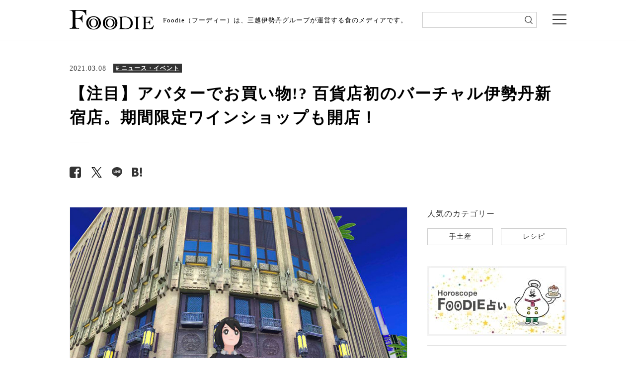

--- FILE ---
content_type: text/html; charset=UTF-8
request_url: https://mi-journey.jp/foodie/67909/
body_size: 70085
content:
<!doctype html>
<html class="no-js" lang="ja">
<head>
<meta charset="utf-8">
<script>
window.dataLayer = window.dataLayer || [];
dataLayer.push({
	"post_id" : 67909,
	"post_date_month" : "2021/03",
	"post_date_day" : "2021/03/08",
	"post_content_category": "news",
	"post_analysis_category" : "howto_column"
});
</script>
<meta http-equiv="x-ua-compatible" content="ie=edge">
<meta name="viewport" content="width=device-width">
<meta name="article-update" content="20210308">
<meta name="article-image" content="https://mi-journey.jp/foodie/wp-content/uploads/2021/02/210334vrwine1.jpg">
<link rel="shortcut icon" href="https://mi-journey.jp/foodie/wp-content/themes/foodie/common/images/favicon.ico">
<link href="//netdna.bootstrapcdn.com/font-awesome/4.6.3/css/font-awesome.css" rel="stylesheet">
<link rel="stylesheet" href="https://mi-journey.jp/foodie/wp-content/themes/foodie/common/css/normalize.css">
<link rel="stylesheet" href="https://mi-journey.jp/foodie/wp-content/themes/foodie/common/css/style.css">
<link rel="stylesheet" href="https://mi-journey.jp/foodie/wp-content/themes/foodie/common/css/swiper.min.css">
<link rel="apple-touch-icon-precomposed" href="https://mi-journey.jp/foodie/wp-content/themes/foodie/common/images/apple-touch-icon.png">
 <!-- GoogleFonts -->
<link href="https://fonts.googleapis.com/css?family=Noto+Sans+JP|Noto+Serif+JP" rel="stylesheet">
<script src="https://mi-journey.jp/foodie/wp-content/themes/foodie/common/js/jquery-3.3.1.min.js"></script>
<script src="https://mi-journey.jp/foodie/wp-content/themes/foodie/common/js/lib.js"></script>
<script src="https://mi-journey.jp/foodie/wp-content/themes/foodie/common/js/script.js"></script>
<script src="https://mi-journey.jp/foodie/wp-content/themes/foodie/common/js/top.js"></script>
<meta name='robots' content='index, follow, max-image-preview:large, max-snippet:-1, max-video-preview:-1' />
	<style>img:is([sizes="auto" i], [sizes^="auto," i]) { contain-intrinsic-size: 3000px 1500px }</style>
	
	<!-- This site is optimized with the Yoast SEO plugin v26.8 - https://yoast.com/product/yoast-seo-wordpress/ -->
	<title>【注目】アバターでお買い物!? 百貨店初のバーチャル伊勢丹新宿店。期間限定ワインショップも開店！ | 三越伊勢丹の食メディア | FOODIE（フーディー）</title>
	<meta name="description" content="百貨店業界初、伊勢丹新宿店のバーチャルショップが2021年3月10日（水）にオープン！ スマートフォンでアバターを操作すれば、仮想空間のなかで自由にショッピングができるようになるんです。期間限定のワインショップも登場。いったいどのような空間なのか、一足先にチェックしました。" />
	<link rel="canonical" href="https://mi-journey.jp/foodie/67909/" />
	<meta property="og:locale" content="ja_JP" />
	<meta property="og:type" content="article" />
	<meta property="og:title" content="【注目】アバターでお買い物!? 百貨店初のバーチャル伊勢丹新宿店。期間限定ワインショップも開店！ | 三越伊勢丹の食メディア | FOODIE（フーディー）" />
	<meta property="og:description" content="百貨店業界初、伊勢丹新宿店のバーチャルショップが2021年3月10日（水）にオープン！ スマートフォンでアバターを操作すれば、仮想空間のなかで自由にショッピングができるようになるんです。期間限定のワインショップも登場。いったいどのような空間なのか、一足先にチェックしました。" />
	<meta property="og:url" content="https://mi-journey.jp/foodie/67909/" />
	<meta property="og:site_name" content="三越伊勢丹の食メディア | FOODIE（フーディー）" />
	<meta property="article:publisher" content="https://www.facebook.com/mi.foodie" />
	<meta property="article:published_time" content="2021-03-08T01:00:31+00:00" />
	<meta property="article:modified_time" content="2023-03-10T08:40:56+00:00" />
	<meta property="og:image" content="https://mi-journey.jp/foodie/wp-content/uploads/2021/02/210334vrwine1.jpg" />
	<meta property="og:image:width" content="750" />
	<meta property="og:image:height" content="564" />
	<meta property="og:image:type" content="image/jpeg" />
	<meta name="twitter:card" content="summary_large_image" />
	<meta name="twitter:creator" content="@mi_foodie" />
	<meta name="twitter:site" content="@mi_foodie" />
	<script type="application/ld+json" class="yoast-schema-graph">{"@context":"https://schema.org","@graph":[{"@type":"WebPage","@id":"https://mi-journey.jp/foodie/67909/","url":"https://mi-journey.jp/foodie/67909/","name":"【注目】アバターでお買い物!? 百貨店初のバーチャル伊勢丹新宿店。期間限定ワインショップも開店！ | 三越伊勢丹の食メディア | FOODIE（フーディー）","isPartOf":{"@id":"https://mi-journey.jp/foodie/#website"},"primaryImageOfPage":{"@id":"https://mi-journey.jp/foodie/67909/#primaryimage"},"image":{"@id":"https://mi-journey.jp/foodie/67909/#primaryimage"},"thumbnailUrl":"https://mi-journey.jp/foodie/wp-content/uploads/2021/02/210334vrwine1.jpg","datePublished":"2021-03-08T01:00:31+00:00","dateModified":"2023-03-10T08:40:56+00:00","description":"百貨店業界初、伊勢丹新宿店のバーチャルショップが2021年3月10日（水）にオープン！ スマートフォンでアバターを操作すれば、仮想空間のなかで自由にショッピングができるようになるんです。期間限定のワインショップも登場。いったいどのような空間なのか、一足先にチェックしました。","breadcrumb":{"@id":"https://mi-journey.jp/foodie/67909/#breadcrumb"},"inLanguage":"ja","potentialAction":[{"@type":"ReadAction","target":["https://mi-journey.jp/foodie/67909/"]}]},{"@type":"ImageObject","inLanguage":"ja","@id":"https://mi-journey.jp/foodie/67909/#primaryimage","url":"https://mi-journey.jp/foodie/wp-content/uploads/2021/02/210334vrwine1.jpg","contentUrl":"https://mi-journey.jp/foodie/wp-content/uploads/2021/02/210334vrwine1.jpg","width":750,"height":564,"caption":"仮想伊勢丹新宿店のイメージ"},{"@type":"BreadcrumbList","@id":"https://mi-journey.jp/foodie/67909/#breadcrumb","itemListElement":[{"@type":"ListItem","position":1,"name":"ホーム","item":"https://mi-journey.jp/foodie/"},{"@type":"ListItem","position":2,"name":"【注目】アバターでお買い物!? 百貨店初のバーチャル伊勢丹新宿店。期間限定ワインショップも開店！"}]},{"@type":"WebSite","@id":"https://mi-journey.jp/foodie/#website","url":"https://mi-journey.jp/foodie/","name":"FOODIE","description":"三越伊勢丹の食メディア","publisher":{"@id":"https://mi-journey.jp/foodie/#organization"},"alternateName":"FOODIE","potentialAction":[{"@type":"SearchAction","target":{"@type":"EntryPoint","urlTemplate":"https://mi-journey.jp/foodie/?s={search_term_string}"},"query-input":{"@type":"PropertyValueSpecification","valueRequired":true,"valueName":"search_term_string"}}],"inLanguage":"ja"},{"@type":"Organization","@id":"https://mi-journey.jp/foodie/#organization","name":"三越伊勢丹","url":"https://mi-journey.jp/foodie/","logo":{"@type":"ImageObject","inLanguage":"ja","@id":"https://mi-journey.jp/foodie/#/schema/logo/image/","url":"https://mi-journey.jp/foodie/wp-content/uploads/2025/06/mitsukoshi_isetan_logo.png","contentUrl":"https://mi-journey.jp/foodie/wp-content/uploads/2025/06/mitsukoshi_isetan_logo.png","width":696,"height":696,"caption":"三越伊勢丹"},"image":{"@id":"https://mi-journey.jp/foodie/#/schema/logo/image/"},"sameAs":["https://www.facebook.com/mi.foodie","https://x.com/mi_foodie","https://www.instagram.com/mi_foodie/"]}]}</script>
	<!-- / Yoast SEO plugin. -->


<script type="text/javascript" id="wpp-js" src="https://mi-journey.jp/foodie/wp-content/plugins/wordpress-popular-posts/assets/js/wpp.min.js?ver=7.3.6" data-sampling="1" data-sampling-rate="100" data-api-url="https://mi-journey.jp/foodie/wp-json/wordpress-popular-posts" data-post-id="67909" data-token="0e51d3fa1c" data-lang="0" data-debug="0"></script>
<link rel='stylesheet' id='wp-block-library-css' href='https://mi-journey.jp/foodie/wp-includes/css/dist/block-library/style.min.css?ver=6.8.3' type='text/css' media='all' />
<style id='classic-theme-styles-inline-css' type='text/css'>
/*! This file is auto-generated */
.wp-block-button__link{color:#fff;background-color:#32373c;border-radius:9999px;box-shadow:none;text-decoration:none;padding:calc(.667em + 2px) calc(1.333em + 2px);font-size:1.125em}.wp-block-file__button{background:#32373c;color:#fff;text-decoration:none}
</style>
<style id='global-styles-inline-css' type='text/css'>
:root{--wp--preset--aspect-ratio--square: 1;--wp--preset--aspect-ratio--4-3: 4/3;--wp--preset--aspect-ratio--3-4: 3/4;--wp--preset--aspect-ratio--3-2: 3/2;--wp--preset--aspect-ratio--2-3: 2/3;--wp--preset--aspect-ratio--16-9: 16/9;--wp--preset--aspect-ratio--9-16: 9/16;--wp--preset--color--black: #000000;--wp--preset--color--cyan-bluish-gray: #abb8c3;--wp--preset--color--white: #ffffff;--wp--preset--color--pale-pink: #f78da7;--wp--preset--color--vivid-red: #cf2e2e;--wp--preset--color--luminous-vivid-orange: #ff6900;--wp--preset--color--luminous-vivid-amber: #fcb900;--wp--preset--color--light-green-cyan: #7bdcb5;--wp--preset--color--vivid-green-cyan: #00d084;--wp--preset--color--pale-cyan-blue: #8ed1fc;--wp--preset--color--vivid-cyan-blue: #0693e3;--wp--preset--color--vivid-purple: #9b51e0;--wp--preset--gradient--vivid-cyan-blue-to-vivid-purple: linear-gradient(135deg,rgba(6,147,227,1) 0%,rgb(155,81,224) 100%);--wp--preset--gradient--light-green-cyan-to-vivid-green-cyan: linear-gradient(135deg,rgb(122,220,180) 0%,rgb(0,208,130) 100%);--wp--preset--gradient--luminous-vivid-amber-to-luminous-vivid-orange: linear-gradient(135deg,rgba(252,185,0,1) 0%,rgba(255,105,0,1) 100%);--wp--preset--gradient--luminous-vivid-orange-to-vivid-red: linear-gradient(135deg,rgba(255,105,0,1) 0%,rgb(207,46,46) 100%);--wp--preset--gradient--very-light-gray-to-cyan-bluish-gray: linear-gradient(135deg,rgb(238,238,238) 0%,rgb(169,184,195) 100%);--wp--preset--gradient--cool-to-warm-spectrum: linear-gradient(135deg,rgb(74,234,220) 0%,rgb(151,120,209) 20%,rgb(207,42,186) 40%,rgb(238,44,130) 60%,rgb(251,105,98) 80%,rgb(254,248,76) 100%);--wp--preset--gradient--blush-light-purple: linear-gradient(135deg,rgb(255,206,236) 0%,rgb(152,150,240) 100%);--wp--preset--gradient--blush-bordeaux: linear-gradient(135deg,rgb(254,205,165) 0%,rgb(254,45,45) 50%,rgb(107,0,62) 100%);--wp--preset--gradient--luminous-dusk: linear-gradient(135deg,rgb(255,203,112) 0%,rgb(199,81,192) 50%,rgb(65,88,208) 100%);--wp--preset--gradient--pale-ocean: linear-gradient(135deg,rgb(255,245,203) 0%,rgb(182,227,212) 50%,rgb(51,167,181) 100%);--wp--preset--gradient--electric-grass: linear-gradient(135deg,rgb(202,248,128) 0%,rgb(113,206,126) 100%);--wp--preset--gradient--midnight: linear-gradient(135deg,rgb(2,3,129) 0%,rgb(40,116,252) 100%);--wp--preset--font-size--small: 13px;--wp--preset--font-size--medium: 20px;--wp--preset--font-size--large: 36px;--wp--preset--font-size--x-large: 42px;--wp--preset--spacing--20: 0.44rem;--wp--preset--spacing--30: 0.67rem;--wp--preset--spacing--40: 1rem;--wp--preset--spacing--50: 1.5rem;--wp--preset--spacing--60: 2.25rem;--wp--preset--spacing--70: 3.38rem;--wp--preset--spacing--80: 5.06rem;--wp--preset--shadow--natural: 6px 6px 9px rgba(0, 0, 0, 0.2);--wp--preset--shadow--deep: 12px 12px 50px rgba(0, 0, 0, 0.4);--wp--preset--shadow--sharp: 6px 6px 0px rgba(0, 0, 0, 0.2);--wp--preset--shadow--outlined: 6px 6px 0px -3px rgba(255, 255, 255, 1), 6px 6px rgba(0, 0, 0, 1);--wp--preset--shadow--crisp: 6px 6px 0px rgba(0, 0, 0, 1);}:where(.is-layout-flex){gap: 0.5em;}:where(.is-layout-grid){gap: 0.5em;}body .is-layout-flex{display: flex;}.is-layout-flex{flex-wrap: wrap;align-items: center;}.is-layout-flex > :is(*, div){margin: 0;}body .is-layout-grid{display: grid;}.is-layout-grid > :is(*, div){margin: 0;}:where(.wp-block-columns.is-layout-flex){gap: 2em;}:where(.wp-block-columns.is-layout-grid){gap: 2em;}:where(.wp-block-post-template.is-layout-flex){gap: 1.25em;}:where(.wp-block-post-template.is-layout-grid){gap: 1.25em;}.has-black-color{color: var(--wp--preset--color--black) !important;}.has-cyan-bluish-gray-color{color: var(--wp--preset--color--cyan-bluish-gray) !important;}.has-white-color{color: var(--wp--preset--color--white) !important;}.has-pale-pink-color{color: var(--wp--preset--color--pale-pink) !important;}.has-vivid-red-color{color: var(--wp--preset--color--vivid-red) !important;}.has-luminous-vivid-orange-color{color: var(--wp--preset--color--luminous-vivid-orange) !important;}.has-luminous-vivid-amber-color{color: var(--wp--preset--color--luminous-vivid-amber) !important;}.has-light-green-cyan-color{color: var(--wp--preset--color--light-green-cyan) !important;}.has-vivid-green-cyan-color{color: var(--wp--preset--color--vivid-green-cyan) !important;}.has-pale-cyan-blue-color{color: var(--wp--preset--color--pale-cyan-blue) !important;}.has-vivid-cyan-blue-color{color: var(--wp--preset--color--vivid-cyan-blue) !important;}.has-vivid-purple-color{color: var(--wp--preset--color--vivid-purple) !important;}.has-black-background-color{background-color: var(--wp--preset--color--black) !important;}.has-cyan-bluish-gray-background-color{background-color: var(--wp--preset--color--cyan-bluish-gray) !important;}.has-white-background-color{background-color: var(--wp--preset--color--white) !important;}.has-pale-pink-background-color{background-color: var(--wp--preset--color--pale-pink) !important;}.has-vivid-red-background-color{background-color: var(--wp--preset--color--vivid-red) !important;}.has-luminous-vivid-orange-background-color{background-color: var(--wp--preset--color--luminous-vivid-orange) !important;}.has-luminous-vivid-amber-background-color{background-color: var(--wp--preset--color--luminous-vivid-amber) !important;}.has-light-green-cyan-background-color{background-color: var(--wp--preset--color--light-green-cyan) !important;}.has-vivid-green-cyan-background-color{background-color: var(--wp--preset--color--vivid-green-cyan) !important;}.has-pale-cyan-blue-background-color{background-color: var(--wp--preset--color--pale-cyan-blue) !important;}.has-vivid-cyan-blue-background-color{background-color: var(--wp--preset--color--vivid-cyan-blue) !important;}.has-vivid-purple-background-color{background-color: var(--wp--preset--color--vivid-purple) !important;}.has-black-border-color{border-color: var(--wp--preset--color--black) !important;}.has-cyan-bluish-gray-border-color{border-color: var(--wp--preset--color--cyan-bluish-gray) !important;}.has-white-border-color{border-color: var(--wp--preset--color--white) !important;}.has-pale-pink-border-color{border-color: var(--wp--preset--color--pale-pink) !important;}.has-vivid-red-border-color{border-color: var(--wp--preset--color--vivid-red) !important;}.has-luminous-vivid-orange-border-color{border-color: var(--wp--preset--color--luminous-vivid-orange) !important;}.has-luminous-vivid-amber-border-color{border-color: var(--wp--preset--color--luminous-vivid-amber) !important;}.has-light-green-cyan-border-color{border-color: var(--wp--preset--color--light-green-cyan) !important;}.has-vivid-green-cyan-border-color{border-color: var(--wp--preset--color--vivid-green-cyan) !important;}.has-pale-cyan-blue-border-color{border-color: var(--wp--preset--color--pale-cyan-blue) !important;}.has-vivid-cyan-blue-border-color{border-color: var(--wp--preset--color--vivid-cyan-blue) !important;}.has-vivid-purple-border-color{border-color: var(--wp--preset--color--vivid-purple) !important;}.has-vivid-cyan-blue-to-vivid-purple-gradient-background{background: var(--wp--preset--gradient--vivid-cyan-blue-to-vivid-purple) !important;}.has-light-green-cyan-to-vivid-green-cyan-gradient-background{background: var(--wp--preset--gradient--light-green-cyan-to-vivid-green-cyan) !important;}.has-luminous-vivid-amber-to-luminous-vivid-orange-gradient-background{background: var(--wp--preset--gradient--luminous-vivid-amber-to-luminous-vivid-orange) !important;}.has-luminous-vivid-orange-to-vivid-red-gradient-background{background: var(--wp--preset--gradient--luminous-vivid-orange-to-vivid-red) !important;}.has-very-light-gray-to-cyan-bluish-gray-gradient-background{background: var(--wp--preset--gradient--very-light-gray-to-cyan-bluish-gray) !important;}.has-cool-to-warm-spectrum-gradient-background{background: var(--wp--preset--gradient--cool-to-warm-spectrum) !important;}.has-blush-light-purple-gradient-background{background: var(--wp--preset--gradient--blush-light-purple) !important;}.has-blush-bordeaux-gradient-background{background: var(--wp--preset--gradient--blush-bordeaux) !important;}.has-luminous-dusk-gradient-background{background: var(--wp--preset--gradient--luminous-dusk) !important;}.has-pale-ocean-gradient-background{background: var(--wp--preset--gradient--pale-ocean) !important;}.has-electric-grass-gradient-background{background: var(--wp--preset--gradient--electric-grass) !important;}.has-midnight-gradient-background{background: var(--wp--preset--gradient--midnight) !important;}.has-small-font-size{font-size: var(--wp--preset--font-size--small) !important;}.has-medium-font-size{font-size: var(--wp--preset--font-size--medium) !important;}.has-large-font-size{font-size: var(--wp--preset--font-size--large) !important;}.has-x-large-font-size{font-size: var(--wp--preset--font-size--x-large) !important;}
:where(.wp-block-post-template.is-layout-flex){gap: 1.25em;}:where(.wp-block-post-template.is-layout-grid){gap: 1.25em;}
:where(.wp-block-columns.is-layout-flex){gap: 2em;}:where(.wp-block-columns.is-layout-grid){gap: 2em;}
:root :where(.wp-block-pullquote){font-size: 1.5em;line-height: 1.6;}
</style>
<link rel='stylesheet' id='wordpress-popular-posts-css-css' href='https://mi-journey.jp/foodie/wp-content/plugins/wordpress-popular-posts/assets/css/wpp.css?ver=7.3.6' type='text/css' media='all' />
<link rel="https://api.w.org/" href="https://mi-journey.jp/foodie/wp-json/" /><link rel="alternate" title="JSON" type="application/json" href="https://mi-journey.jp/foodie/wp-json/wp/v2/posts/67909" /><link rel="EditURI" type="application/rsd+xml" title="RSD" href="https://mi-journey.jp/foodie/xmlrpc.php?rsd" />
<link rel='shortlink' href='https://mi-journey.jp/foodie/?p=67909' />
<link rel="alternate" title="oEmbed (JSON)" type="application/json+oembed" href="https://mi-journey.jp/foodie/wp-json/oembed/1.0/embed?url=https%3A%2F%2Fmi-journey.jp%2Ffoodie%2F67909%2F" />
<link rel="alternate" title="oEmbed (XML)" type="text/xml+oembed" href="https://mi-journey.jp/foodie/wp-json/oembed/1.0/embed?url=https%3A%2F%2Fmi-journey.jp%2Ffoodie%2F67909%2F&#038;format=xml" />
                <script>
                    var ajaxUrl = 'https://mi-journey.jp/foodie/wp-admin/admin-ajax.php';
                </script>
                    <style id="wpp-loading-animation-styles">@-webkit-keyframes bgslide{from{background-position-x:0}to{background-position-x:-200%}}@keyframes bgslide{from{background-position-x:0}to{background-position-x:-200%}}.wpp-widget-block-placeholder,.wpp-shortcode-placeholder{margin:0 auto;width:60px;height:3px;background:#dd3737;background:linear-gradient(90deg,#dd3737 0%,#571313 10%,#dd3737 100%);background-size:200% auto;border-radius:3px;-webkit-animation:bgslide 1s infinite linear;animation:bgslide 1s infinite linear}</style>
            <link rel="alternate"  type="application/rss+xml"  href="https://mi-journey.jp/foodie/feed/" ><!-- レコメンド出力共通用＆追跡タグ挿入始まり -->
<!-- サーバー状況確認共通スクリプト始まり -->
<script type="text/javascript">
if(!window.ExpSc){var ExpSc={f:0,h:"",m:{},c:function(){ExpSc.h=(location.protocol=="https:"?"https:":"http:");var i=document.createElement("img");i.style.display="none";i.onload=function(){ExpSc.f=2;};i.onerror=function(){ExpSc.f=1;};i.src=ExpSc.h+"//foodie.ec-optimizer.com/img/spacer.gif?t="+(new Date-0);document.body.appendChild(i);},r:function(u,i,p){ if(!ExpSc.f){setTimeout(function(){ExpSc.r(u,i,p);},9);}else if(ExpSc.f==2){ if(i){ if(ExpSc.m[i])return;ExpSc.m[i]=1;}var s=document.createElement("script");s.type="text/javascript";s.charset="UTF-8";if(i)s.id=i;for(var k in p)s.setAttribute(k,p[k]);s.src=ExpSc.h+u+"?t="+(new Date/(1<<20)|0);document.body.appendChild(s);}},s:function(){ if(document.readyState.match(/(^u|g$)/)){ if(document.addEventListener){document.addEventListener("DOMContentLoaded",ExpSc.c,!1);}else{setTimeout(ExpSc.s,0);}}else{ExpSc.c();}}};ExpSc.s();}
</script>
<!-- サーバー状況確認共通スクリプト終わり -->
<!-- js呼び出しスクリプト始まり -->
<!--<script type="text/javascript">-->
<!--var expscrec=function(){ if(!window.ExpSc){setTimeout(expscrec,9);}else{ExpSc.r("//foodie.ec-optimizer.com/speights/dynrec2.js","fsrecommend",{});}};expscrec();-->
<!--</script>-->
<!-- js呼び出しスクリプト終わり -->
<!-- レコメンド出力共通用＆追跡タグ挿入終わり -->
<!-- Google Tag Manager -->
<script>(function(w,d,s,l,i){w[l]=w[l]||[];w[l].push({'gtm.start':
new Date().getTime(),event:'gtm.js'});var f=d.getElementsByTagName(s)[0],
j=d.createElement(s),dl=l!='dataLayer'?'&l='+l:'';j.async=true;j.src=
'https://www.googletagmanager.com/gtm.js?id='+i+dl;f.parentNode.insertBefore(j,f);
})(window,document,'script','dataLayer','GTM-W9GH7F');</script>
<!-- End Google Tag Manager -->
</head>

<body class="sub detail">

<!-- Google Tag Manager (noscript) -->
<noscript><iframe src="https://www.googletagmanager.com/ns.html?id=GTM-W9GH7F"
height="0" width="0" style="display:none;visibility:hidden"></iframe></noscript>
<!-- End Google Tag Manager (noscript) -->

<div class="overlay"></div>
<header>
 <div class="header_wrap">
  <div class="header_inner">
    <p class="logo pcOnly" id="sp-main-logo"><a href="/foodie/"><img src="https://mi-journey.jp/foodie/wp-content/themes/foodie/common/images/logo.svg" alt="FOODIE"/></a></p>
    <p class="logo spOnly" id="sp-main-logo"><a href="/foodie/"><img src="https://mi-journey.jp/foodie/wp-content/themes/foodie/common/images/logo_sp.svg" alt="FOODIE 三越伊勢丹の食メディア"/></a></p>
        <p class="lead">Foodie（フーディー）は、三越伊勢丹グループが運営する食のメディアです。</p>
    	  <div class="search_sp trigger_search">
      <div class="search_sp_icon">
        <img src="https://mi-journey.jp/foodie/wp-content/themes/foodie/common/images/icon_search.png" alt="検索"/>
        <span></span><span></span><span></span>
      </div>
      <p class="search_sp_text">検索</p>
    </div>
    <div class="menu trigger"><span></span><span></span><span></span></div>
  </div>
  <!--/header_top_inner--> 
  <div class="search">
      <form name="search_form" action="https://search.mi-journey.jp/foodie/" method="GET" onsubmit="return mysearch(this);">
    <input type="text" name="kw" value="" class="iSearchAssist" id="searchtext">
    <input type="hidden" name="ie" value="u">
    <input type="submit" value="" id="searchsubmit">
</form>
    </div>
  </div>
</header>

<div class="global-nav">
  <div class="global-nav_inner">
    <ul class="navi01">
      <li class="hs"><a href="/foodie/horoscope_top/">
          <p>FOODIE占い</p>
          </a></li>
      <li class="n01 trg"><a href="https://mi-journey.jp/foodie/list/?recipe=all" class="switch switch01">
        <p>レシピ</p>
        </a> </li>
      <li class="n02"><a href="https://mi-journey.jp/foodie/list/?tag=sweets" class="switch switch03">
        <p>スイーツ</p>
        </a></li>
      <li class="n03"><a href="https://mi-journey.jp/foodie/list/?tag=gift">
        <p>手土産・ギフト</p>
        </a></li>
      <li class="n04"><a href="https://mi-journey.jp/foodie/list/?tag=news">
        <p>ニュース・イベント</p>
        </a></li>
      <li class="n05 tab"><a href="https://mi-journey.jp/foodie/list/?tag=recommend" class="switch switch02">
        <p>おすすめアイテム</p>
        </a> </li>
    </ul>
    <div class="box">
      <div class="content global-nav-sub01">
        <p><a href="https://mi-journey.jp/foodie/list/?recipe=all">全て</a></p>
                            <p><a href="https://mi-journey.jp/foodie/list/?recipe=ingredient">食材</a></p>
                    <p><a href="https://mi-journey.jp/foodie/list/?recipe=meat">肉</a></p>
                    <p><a href="https://mi-journey.jp/foodie/list/?recipe=vegetable">野菜</a></p>
                    <p><a href="https://mi-journey.jp/foodie/list/?recipe=food_sweets">スイーツ</a></p>
                    <p><a href="https://mi-journey.jp/foodie/list/?recipe=food">料理の種類</a></p>
                    <p><a href="https://mi-journey.jp/foodie/list/?recipe=method">調理法</a></p>
                    <p><a href="https://mi-journey.jp/foodie/list/?recipe=event">イベント・ピックアップ</a></p>
              </div>
      <div class="content global-nav-sub02">
        <p><a href="https://mi-journey.jp/foodie/list/?tag=recommend">全て</a></p>
        <p><a href="https://mi-journey.jp/foodie/list/?tag=recommend,rice">米・パン・麺</a></p>
        <p><a href="https://mi-journey.jp/foodie/list/?tag=recommend,lunchbox">弁当・惣菜</a></p>
        <p><a href="https://mi-journey.jp/foodie/list/?tag=recommend,drink">ドリンク</a></p>
        <p><a href="https://mi-journey.jp/foodie/list/?tag=recommend,meat">肉</a></p>
        <p><a href="https://mi-journey.jp/foodie/list/?tag=recommend,vegitables">野菜・果物</a></p>
        <p><a href="https://mi-journey.jp/foodie/list/?tag=recommend,seafood">魚介</a></p>
        <p><a href="https://mi-journey.jp/foodie/list/?tag=recommend,snack">おつまみ・スナック</a></p>
        <p><a href="https://mi-journey.jp/foodie/list/?tag=recommend,seasoning">調味料</a></p>
        <p><a href="https://mi-journey.jp/foodie/list/?tag=recommend,kitchengoods">キッチングッズ</a></p>
      </div>
      <div class="content global-nav-sub03">
        <p><a href="https://mi-journey.jp/foodie/list/?tag=sweets">全て</a></p>
        <p><a href="https://mi-journey.jp/foodie/list/?tag=sweets,japanese-sweets">和菓子</a></p>
        <p><a href="https://mi-journey.jp/foodie/list/?tag=sweets,western-sweets">洋菓子</a></p>
      </div>
    </div>
    <ul class="navi02">
      <li class="n06"><a href="https://mi-journey.jp/foodie/list/?tag=column">
        <p>読み物・コラム</p>
        </a></li>
      <li class="n01"><a href="https://mi-journey.jp/foodie/list/?osusume=buyer">
        <p>バイヤーのイチオシ！</p>
        </a></li>
      <li class="n02"><a href="https://mi-journey.jp/foodie/list/?store=shinjuku">
        <p>伊勢丹新宿店</p>
        </a></li>
      <li class="n03"><a href="https://mi-journey.jp/foodie/list/?store=ginza">
        <p>銀座三越</p>
        </a></li>
      <li class="n03"><a href="https://mi-journey.jp/foodie/list/?store=nihonbashi">
        <p>日本橋三越本店</p>
        </a></li>
    </ul>
    <div class="close-btn">× Close</div>
  </div>
</div>
<!--/global-nav-->


<!-- Recommend JavaScript -->
<script>
  (function () {
    const postId = 67909;
    const meta = { category: "news", tags: [] };

    function loadHistory() {
      try {
        return JSON.parse(localStorage.getItem('viewHistory') || '[]');
      } catch {
        return [];
      }
    }

    function saveHistory(list) {
      localStorage.setItem('viewHistory', JSON.stringify(list));
    }

    const now = Date.now();
    const entry = {id: postId, ts: now, categories: meta.category || [], tags: meta.tags || []};

    let hist = loadHistory()
      .filter(x => x && x.id && x.id !== postId)
      .filter(x => now - x.ts < 1000 * 60 * 60 * 24 * 7);
    hist.unshift(entry);
    if (hist.length > 50) hist = hist.slice(0, 50);
    saveHistory(hist);
  })();
</script>
<!-- /Recommend JavaScript -->

<!-- Float Banner HTML -->
<!-- /Float Banner HTML -->


<!--search-->
<div id="main">



  <div class="update detail_update"><p>2021.03.08</p><div class="category">
              <a href="/foodie/list/?tag=news">
        <span style="text-decoration: underline;"># ニュース・イベント</span>
      </a>
      </div></div>
  <h1 class="main_title"><span>【注目】アバターでお買い物!? 百貨店初のバーチャル伊勢丹新宿店。期間限定ワインショップも開店！</span></h1>
  
  <div class="snsArea">
            <ul class="sns-button" style="display: inline-flex;">
      <li class="facebook"><a href="https://www.facebook.com/sharer/sharer.php?u=https://mi-journey.jp/foodie/67909/" data-vars-label="facebook" target="_blank"><span class="fa fa-facebook-square" aria-hidden="true"></span></a></li>
      <li class="twitter"><a href="https://twitter.com/share?url=https://mi-journey.jp/foodie/67909/&text=%E3%80%90%E6%B3%A8%E7%9B%AE%E3%80%91%E3%82%A2%E3%83%90%E3%82%BF%E3%83%BC%E3%81%A7%E3%81%8A%E8%B2%B7%E3%81%84%E7%89%A9%21%3F+%E7%99%BE%E8%B2%A8%E5%BA%97%E5%88%9D%E3%81%AE%E3%83%90%E3%83%BC%E3%83%81%E3%83%A3%E3%83%AB%E4%BC%8A%E5%8B%A2%E4%B8%B9%E6%96%B0%E5%AE%BF%E5%BA%97%E3%80%82%E6%9C%9F%E9%96%93%E9%99%90%E5%AE%9A%E3%83%AF%E3%82%A4%E3%83%B3%E3%82%B7%E3%83%A7%E3%83%83%E3%83%97%E3%82%82%E9%96%8B%E5%BA%97%EF%BC%81+%7C+FOODIE" data-vars-label="twitter" target="_blank"><span class="fa fa-twitter" aria-hidden="true"></span></a></li>
      <li class="line"><a href="https://line.me/R/msg/text/?%E3%80%90%E6%B3%A8%E7%9B%AE%E3%80%91%E3%82%A2%E3%83%90%E3%82%BF%E3%83%BC%E3%81%A7%E3%81%8A%E8%B2%B7%E3%81%84%E7%89%A9%21%3F+%E7%99%BE%E8%B2%A8%E5%BA%97%E5%88%9D%E3%81%AE%E3%83%90%E3%83%BC%E3%83%81%E3%83%A3%E3%83%AB%E4%BC%8A%E5%8B%A2%E4%B8%B9%E6%96%B0%E5%AE%BF%E5%BA%97%E3%80%82%E6%9C%9F%E9%96%93%E9%99%90%E5%AE%9A%E3%83%AF%E3%82%A4%E3%83%B3%E3%82%B7%E3%83%A7%E3%83%83%E3%83%97%E3%82%82%E9%96%8B%E5%BA%97%EF%BC%81+%7C+FOODIE%0Ahttps%3A%2F%2Fmi-journey.jp%2Ffoodie%2F67909%2F" data-vars-label="line"><span></span></a></li>
      <li class="hatebu"><a href="https://b.hatena.ne.jp/entry/https://mi-journey.jp/foodie/67909/" class="hatena-bookmark-button" data-hatena-bookmark-layout="simple" title="FOODIE" data-vars-label="hatena"><span></span></a></li>
    </ul>
  </div>
  
  <div class="main_inner">
    <div id="contents">
              <p class="main_pic">
<!--          <img src="https://mi-journey.jp/foodie/wp-content/uploads/2021/02/210334vrwine1.jpg" style="width: 100%;"> -->
          <img width="750" height="564" src="https://mi-journey.jp/foodie/wp-content/uploads/2021/02/210334vrwine1.jpg" class=" wp-post-image" alt="仮想伊勢丹新宿店のイメージ" decoding="async" fetchpriority="high" srcset="https://mi-journey.jp/foodie/wp-content/uploads/2021/02/210334vrwine1.jpg 750w, https://mi-journey.jp/foodie/wp-content/uploads/2021/02/210334vrwine1-300x226.jpg 300w, https://mi-journey.jp/foodie/wp-content/uploads/2021/02/210334vrwine1-24x18.jpg 24w, https://mi-journey.jp/foodie/wp-content/uploads/2021/02/210334vrwine1-400x301.jpg 400w, https://mi-journey.jp/foodie/wp-content/uploads/2021/02/210334vrwine1-600x450.jpg 600w" sizes="(max-width: 750px) 100vw, 750px" />        </p>
            <p>世の中にさまざまなVR（バーチャルリアリティ、仮想現実とも）サービスが登場するなか、百貨店業界で初となる仮想空間で展開する伊勢丹新宿店のリリースが決定！ 2021年6月に予定されている本公開に先駆け、スマートフォン向けアプリで操作できるβ版（ベータ版＝正式版を公開するまえにユーザーに試用してもらう段階のサービス）が2021年3月10日（水）に公開されます。</p>
<p>自分が操作するアバターを通して伊勢丹でお買い物をしたり友人と散策したり、楽しみ方は自由自在！ さらに、リアル店舗ではできない、バーチャルならではの体験企画も展開予定です。今回はバーチャルショップの全容とともに登場する、期間限定のワインショップ（こちらもβ版）についてご紹介。いち早く未来のお買い物体験を楽しんでみてください！</p>
<div class="box-pink">
<p><strong>伊勢丹新宿店 仮想都市空間サービス「REV WORLDS」のβ版アプリ</strong></p>
<p>β版アプリはこちらの<a class="icon_none" href="https://www.mistore.jp/shopping/feature/shops_f3/vrinfo_sp.html?utm_source=mi-journey.jp&amp;utm_medium=referral&amp;utm_campaign=article2103048" target="_blank" rel="noopener">公式サイト</a>からダウンロードできます。 <br />
 公開日：2021年3月10日（水）から</p>
</div>
<p><a href="https://www.mistore.jp/shopping/event/shinjuku_e/wine_10?utm_source=mi-journey.jp&amp;utm_medium=referral&amp;utm_campaign=article2103041" target="_blank" rel="noopener">世界を旅するワイン展はこちら＞＞</a></p>
<p><a href="https://www.mistore.jp/shopping/event/shinjuku_e/wine_01_10?utm_source=mi-journey.jp&amp;utm_medium=referral&amp;utm_campaign=article2103094" target="_blank" rel="noopener">世界を旅するワイン展限定！ワインセット10選はこちら＞＞</a></p>
<h2>買い物ができて散策もできる!? 気になる仮想空間（バーチャル）の伊勢丹新宿店って？</h2>
<p><img decoding="async" class="aligncenter size-full wp-image-68436" src="https://mi-journey.jp/foodie/wp-content/uploads/2021/02/210334vrwine2.jpg" alt="仮想伊勢丹新宿店の空間イメージ" width="750" height="564" srcset="https://mi-journey.jp/foodie/wp-content/uploads/2021/02/210334vrwine2.jpg 750w, https://mi-journey.jp/foodie/wp-content/uploads/2021/02/210334vrwine2-300x226.jpg 300w, https://mi-journey.jp/foodie/wp-content/uploads/2021/02/210334vrwine2-24x18.jpg 24w, https://mi-journey.jp/foodie/wp-content/uploads/2021/02/210334vrwine2-400x301.jpg 400w, https://mi-journey.jp/foodie/wp-content/uploads/2021/02/210334vrwine2-600x450.jpg 600w" sizes="(max-width: 750px) 100vw, 750px" /></p>
<p>仮想空間（バーチャル）の伊勢丹新宿店はスマートフォンのアプリを使い、ゲーム感覚で店内の散策やお買い物が楽しめる新しいサービスです。売り場を再現した仮想空間は「REV WORLDS」と名づけられ、自宅にいながら、まるで実際にリアル店舗の中を歩いているかのよう。混雑を気にせず、自分のペースでお買い物できるのも嬉しいところです！</p>
<p>実はこの仮想空間、ITの専門知識のなかった伊勢丹のスタッフたちが、なんと自分たちで独学しながら一から作り上げたもの。伊勢丹を知り尽くした彼らだからこそできる、リアルかつ遊び心あふれる世界観は散策するだけでもワクワクします。</p>
<p>しかも、仮想空間の伊勢丹新宿店に展示されている商品は、実際に購入可能。アプリ内で商品に近づくと表示される値札をタップするだけで三越伊勢丹オンラインストアに遷移し、いつものお買い物が楽しめます。</p>
<p>まずは2021年3月10日（水）にβ版としてリリース。その後、随時アップデートされ、進化していく予定なのでお楽しみに！</p>
<h2>伊勢丹新宿店のバーチャルショップだからできる3つの楽しみ方</h2>
<p><img decoding="async" class="aligncenter size-full wp-image-68437" src="https://mi-journey.jp/foodie/wp-content/uploads/2021/02/210334vrwine3.jpg" alt="仮想伊勢丹新宿店のイメージ" width="750" height="564" srcset="https://mi-journey.jp/foodie/wp-content/uploads/2021/02/210334vrwine3.jpg 750w, https://mi-journey.jp/foodie/wp-content/uploads/2021/02/210334vrwine3-300x226.jpg 300w, https://mi-journey.jp/foodie/wp-content/uploads/2021/02/210334vrwine3-24x18.jpg 24w, https://mi-journey.jp/foodie/wp-content/uploads/2021/02/210334vrwine3-400x301.jpg 400w, https://mi-journey.jp/foodie/wp-content/uploads/2021/02/210334vrwine3-600x450.jpg 600w" sizes="(max-width: 750px) 100vw, 750px" /></p>
<h3>① 友人と会話しながら買い物が楽しめる！</h3>
<p>アプリを使えば、遠方の友達ともテキストチャットで会話が楽しめます。一緒に店内を歩いているような感覚で買い物や体験を共有できるのも魅力。友人の意見を聞きながら買い物したり、プレゼント選びにも活躍しそうです。</p>
<h3>② 産地の雰囲気や世界観・ストーリーを体験できる</h3>
<p>バーチャルショップでも、リアル店舗と同じく物産展などを定期的に開催予定。例えば「北海道展」なら北海道の大自然や街並みを再現したお店が伊勢丹内に登場するなど、商品だけでなく、その世界観やストーリーも合わせて楽しめるのはバーチャルならでは。</p>
<p>※2021年6月以降の実装予定</p>
<h3>③ 伊勢丹のVR（バーチャル）スタッフに会える!?</h3>
<p>日にちや時間帯によっては、リアル店舗の店頭に立つスタッフたちが、VRキャラクターになって登場予定。お買い物の相談や商品の説明など、リアル店舗と同じようにプロならではのアドバイスがもらえるかも。</p>
<h2>未来はこうなる！ さらに進化する仮想空間（バーチャル）の伊勢丹新宿店</h2>
<p><img loading="lazy" decoding="async" class="aligncenter size-full wp-image-68438" src="https://mi-journey.jp/foodie/wp-content/uploads/2021/02/210334vrwine4.jpg" alt="" width="750" height="564" srcset="https://mi-journey.jp/foodie/wp-content/uploads/2021/02/210334vrwine4.jpg 750w, https://mi-journey.jp/foodie/wp-content/uploads/2021/02/210334vrwine4-300x226.jpg 300w, https://mi-journey.jp/foodie/wp-content/uploads/2021/02/210334vrwine4-24x18.jpg 24w, https://mi-journey.jp/foodie/wp-content/uploads/2021/02/210334vrwine4-400x301.jpg 400w, https://mi-journey.jp/foodie/wp-content/uploads/2021/02/210334vrwine4-600x450.jpg 600w" sizes="auto, (max-width: 750px) 100vw, 750px" /></p>
<h3>① 新宿エリアをVR（バーチャル）で散策！</h3>
<p>将来的には、伊勢丹新宿店だけでなく、新宿駅周辺など新宿の幅広いエリアをVRで構築していく予定。もちろん周辺の商業施設も拡張され、お買い物だけでなく、家にいながらにして新宿の街並みを散策できます。</p>
<h3>② 映画鑑賞やイベントなどエンタメ体験もできる！</h3>
<p>仮想空間内で、映画鑑賞やステージショーなどエンタメ体験ができるシステムも開発予定。VRを通して他のお客さんと感動を共有したり、有名人のステージを間近で楽しむこともできるかも!?</p>
<h3>③ アバターの着せ替えや部屋のデザインも自由に遊べる！</h3>
<p>さらに自分の分身でもあるアバターは着せ替えもできるように。有名ブランドのコラボ服など、伊勢丹ならではのアバター用衣装も登場予定。拠点となる自分の部屋のデザインや家具なども、自由にコーディネートすることが可能に。ぜひこだわりのアバター＆お部屋を作ってみて。</p>
<h2>実際にワインが買える！ 仮想空間（バーチャル）の伊勢丹新宿店に「世界を旅するワイン展」が登場</h2>
<p><img loading="lazy" decoding="async" class="aligncenter size-full wp-image-68439" src="https://mi-journey.jp/foodie/wp-content/uploads/2021/02/210334vrwine5.jpg" alt="仮想伊勢丹新宿店内の世界を旅するワイン展　バーチャル空間ストアのイメージ" width="750" height="564" srcset="https://mi-journey.jp/foodie/wp-content/uploads/2021/02/210334vrwine5.jpg 750w, https://mi-journey.jp/foodie/wp-content/uploads/2021/02/210334vrwine5-300x226.jpg 300w, https://mi-journey.jp/foodie/wp-content/uploads/2021/02/210334vrwine5-24x18.jpg 24w, https://mi-journey.jp/foodie/wp-content/uploads/2021/02/210334vrwine5-400x301.jpg 400w, https://mi-journey.jp/foodie/wp-content/uploads/2021/02/210334vrwine5-600x450.jpg 600w" sizes="auto, (max-width: 750px) 100vw, 750px" /></p>
<p>仮想空間の伊勢丹新宿店では2021年3月10日（水）～3月26日（金）の期間中、伊勢丹バイヤーがおすすめするワインセット30点が展示販売される「世界を旅するワイン展　バーチャル空間ストア」が登場します。</p>
<p>お買い物の仕方はとっても簡単！ まずは仮想伊勢丹新宿店地下１階にあるグランドカーブ（もちろん、ここも実際の売り場そのもの！）へ移動します。展示してある商品にアバターが近づくと値札がポップアップ。各値札をタップして「Web」ボタンを押すと三越伊勢丹オンラインストアの商品ページに自動で遷移するので、あとはいつものオンラインショッピングと同じです。値札には商品のおすすめコメントも入っているので、ぜひチェックして。</p>
<div class="box-pink">
<h3>バーチャル「世界を旅するワイン展」のおすすめワイン</h3>

<div id="attachment_68440" style="width: 760px" class="wp-caption aligncenter"><img loading="lazy" decoding="async" aria-describedby="caption-attachment-68440" class="size-full wp-image-68440" src="https://mi-journey.jp/foodie/wp-content/uploads/2021/02/210334vrwine6.jpg" alt="シャンパーニュ小規模生産者ハーフサイズ6本セット、春におすすめチャコリずくし！白とロゼのバスクワイン5本セット" width="750" height="564" srcset="https://mi-journey.jp/foodie/wp-content/uploads/2021/02/210334vrwine6.jpg 750w, https://mi-journey.jp/foodie/wp-content/uploads/2021/02/210334vrwine6-300x226.jpg 300w, https://mi-journey.jp/foodie/wp-content/uploads/2021/02/210334vrwine6-24x18.jpg 24w, https://mi-journey.jp/foodie/wp-content/uploads/2021/02/210334vrwine6-400x301.jpg 400w, https://mi-journey.jp/foodie/wp-content/uploads/2021/02/210334vrwine6-600x450.jpg 600w" sizes="auto, (max-width: 750px) 100vw, 750px" /><p id="caption-attachment-68440" class="wp-caption-text">左：<a href="https://www.mistore.jp/shopping/product/900000000000000001587935.html?utm_source=mi-journey.jp&amp;utm_medium=referral&amp;utm_campaign=article2103042" target="_blank" rel="noopener">シャンパーニュ小規模生産者ハーフサイズ6本セット</a>（発泡白6本／各375ml／限定数60セット）16,500円（税込）、右：<a href="https://www.mistore.jp/shopping/product/900000000000000001587929.html?utm_source=mi-journey.jp&amp;utm_medium=referral&amp;utm_campaign=article2103043" target="_blank" rel="noopener">春におすすめチャコリずくし！白とロゼのバスクワイン5本セット</a>（白×1本、ロゼ×1本、微発泡白×2本、微発泡ロゼ×1本／各750ml／限定数60セット）10,780円（税込）※販売期間：販売中～3月26日（金）</p></div>

<p>特にイチオシは、フランス・シャンパーニュ地方の中でも小規模な生産者が造る個性豊かなシャンパーニュを集めた「シャンパーニュ小規模生産者ハーフサイズ6本セット」と、美食の街として有名なスペイン・バスク地方の特産ワイン・チャコリを集めた「春におすすめチャコリずくし！白とロゼのバスクワイン5本セット」。</p>
<p>華やかなシャンパーニュとキリリとした酸味がさわやかなチャコリは、これからの季節にぴったり。自宅での飲み比べにおすすめです。</p>
<p><a href="https://www.mistore.jp/shopping/product/900000000000000001587935.html?utm_source=mi-journey.jp&amp;utm_medium=referral&amp;utm_campaign=article2103044" target="_blank" rel="noopener"><u>三越伊勢丹オンラインストアで「シャンパーニュ小規模生産者ハーフサイズ6本セット」を見る＞＞</u></a></p>
<p><a href="https://www.mistore.jp/shopping/product/900000000000000001587929.html?utm_source=mi-journey.jp&amp;utm_medium=referral&amp;utm_campaign=article2103045" target="_blank" rel="noopener"><u>三越伊勢丹オンラインストアで「白とロゼのバスクワイン5本セット」を見る＞＞</u></a></p>
</div>
<h2>今後もオープンするショップが続々登場。まずはアプリをダウンロードしてみよう！</h2>
<p>アプリβ版「REV WORLDS」の公開日は2021年3月10日（水）！ まずは下記からアプリをダウンロードしてみましょう。</p>
<div class="box-pink">
<p><strong>伊勢丹新宿店 仮想都市空間サービス「REV WORLDS」のβ版アプリ</strong></p>
<p>β版アプリはこちらの<a class="icon_none" href="https://www.mistore.jp/shopping/feature/shops_f3/vrinfo_sp.html?utm_source=mi-journey.jp&amp;utm_medium=referral&amp;utm_campaign=article2103048" target="_blank" rel="noopener">公式サイト</a>からダウンロードできます。 <br />
 公開日：2021年3月10日（水）から</p>
</div>
<p>アプリは今後も随時アップデートされていき、さまざまなショップが登場予定とのこと。時代に合わせて進化していく未来の伊勢丹を、ぜひ体験してみてください！</p>
<p><a href="https://www.mistore.jp/shopping/event/shinjuku_e/wine_10?utm_source=mi-journey.jp&amp;utm_medium=referral&amp;utm_campaign=article2103046" target="_blank" rel="noopener">世界を旅するワイン展はこちら＞＞</a></p>
<p><a href="https://www.mistore.jp/shopping/event/shinjuku_e/wine_01_10?utm_source=mi-journey.jp&amp;utm_medium=referral&amp;utm_campaign=article2103095" target="_blank" rel="noopener">世界を旅するワイン展限定！ワインセット10選はこちら＞＞</a></p>
      <div class="authorArea">
                    <div class="amp-wp-notes">
          <p>文：齋藤倫子</p>
        </div>
          </div> <!--/authorArea-->

        <!--/stylistArea-->
    
    
    <div class="shopArea">
      <div class="shopArea_inner acTrigger acMeunNone">
        <ul class="logo">
<!--
				  <li><img src="https://mi-journey.jp/foodie/wp-content/themes/foodie/common/images/logo_isetan.png" alt="ISETAN"/></li>
				  <li><img src="https://mi-journey.jp/foodie/wp-content/themes/foodie/common/images/logo_mitsukoshi.png" alt="MITSUKOSHI"/></li>
-->
                      <li><img src="https://mi-journey.jp/foodie/wp-content/themes/foodie/common/images/logo_isetan.png"></li>
          			  </ul>
        <p><span>商品の取扱いについて</span></p>
      </div>
      <div class="shopArea_cont ac_cont"><p>記事で紹介している商品は、<a href="https://www.mistore.jp/shopping?utm_source=mi-journey.jp&amp;utm_medium=referral&amp;utm_campaign=article2103047" target="_blank" rel="noopener"><u>三越伊勢丹オンラインストア</u></a>にてお取扱いがございます。</p>
</div>
    </div>
    <!--/shopArea-->
    
    <p class="caution_text">※本記事に掲載された情報は、掲載日時点のものです。商品の情報は予告なく改定、変更させていただく場合がございます。</p>
    <p class="caution_text">※オンラインストアでは商品によりギフト包装が出来ない場合がございます。詳しくは各商品ページの「ギフト包装」をご確認ください。</p>

      

          <!--/onlineArea-->
	<!--/search-->

<!-- 表示枠Start -->
<div id="reco83"></div>
<!-- 表示枠 End -->
<script type="text/javascript" src="//r.snva.jp/javascripts/reco/2/sna.js?k=Iwml7EXqCWml4">
</script>
<script type="text/javascript">
__snahost = "r.snva.jp";
recoConstructer({
k: "Iwml7EXqCWml4",
recommend: {
rule: {
tmpl: 83, target_id: "reco83",
category: ["0181_28_070000"]
}
}
});
</script>

<div class="special_bn_area_sp top">
		<p><a href="/foodie/horoscope_top/"><img src="https://mi-journey.jp/foodie/wp-content/themes/foodie/common/images/bn_horoscope_sp_annual.jpg" alt="FOODIE 占い"/></a></p>
		</div>

      <!-- recommend -->
      <!-- カテゴリ別 レコメンドタグ挿入始まり -->
      <div class="related-articleArea category_list_slide05 related-articleArea__col3_pc">
  <h3 class="related-articleArea_title detail_recommend">この記事を見たひとは、<span class="br">こんな記事にも興味をもっています。</span></h3>
  <ul class="swiper-wrapper">
            <li class="swiper-slide">
          <a href="https://mi-journey.jp/foodie/106292/" target="_top">
            <figure>
              <img src="https://mi-journey.jp/foodie/wp-content/uploads/2025/08/250811sweets1.jpg" style="width: 100%;">
            </figure>
            <div class="article_info">
              <div class="update">
                <p>2025.08.22</p>
                <div class="category"><span>スイーツ</span></div>
              </div>
              <h2 class="title">【三越伊勢丹の通販】本当に売れている！ 日本全国からのお取り寄せスイーツ10選</h2>
            </div>
          </a>
        </li>
              <li class="swiper-slide">
          <a href="https://mi-journey.jp/foodie/105903/" target="_top">
            <figure>
              <img src="https://mi-journey.jp/foodie/wp-content/uploads/2025/07/250805erumekurumi1.jpg" style="width: 100%;">
            </figure>
            <div class="article_info">
              <div class="update">
                <p>2025.07.18</p>
                <div class="category"><span>スイーツ</span></div>
              </div>
              <h2 class="title">【三越伊勢丹】8月6日予約開始！＜ピエール・エルメ・パリ＞と＜鎌倉紅谷＞コラボが再登場♡</h2>
            </div>
          </a>
        </li>
              <li class="swiper-slide">
          <a href="https://mi-journey.jp/foodie/105053/" target="_top">
            <figure>
              <img src="https://mi-journey.jp/foodie/wp-content/uploads/2025/06/250617agedashi22.jpg" style="width: 100%;">
            </figure>
            <div class="article_info">
              <div class="update">
                <p>2025.06.17</p>
                <div class="category"><span>レシピ</span></div>
              </div>
              <h2 class="title">【簡単】豆腐の水切りが決め手！「揚げ出し豆腐」プロのレシピ。つゆの黄金比を覚えてご馳走に♡</h2>
            </div>
          </a>
        </li>
        </ul>
  <div class="swiper-pagination"></div>
</div>
      <!-- カテゴリ別 レコメンドタグ挿入終わり -->
      <!--/recommend -->

    </div>
    <!--/contents-->

        <div id="side">
      <!-- 20191002 人気のカテゴリー -->
            <div class="side_box list_popular_category">
        <p class="list_popular_category_title">人気のカテゴリー</p>
        <ul class="list_popular_category_inner">
          <li><a href="/foodie/list/?tag=gift">手土産</a></li>
          <li><a href="/foodie/list/?tag=recipe">レシピ</a></li>
        </ul>
      </div>
            <!-- /20191002 人気のカテゴリー -->

            <div class="special_bn_area">
        <p>
          <a href="/foodie/horoscope_top/">
            <img class="pcOnly" src="https://mi-journey.jp/foodie/wp-content/themes/foodie/common/images/bn_horoscope_pc_annual.jpg" alt="FOODIE 占い">
            <img class="spOnly" src="https://mi-journey.jp/foodie/wp-content/themes/foodie/common/images/bn_horoscope_sp_annual.jpg" alt="FOODIE 占い">
         </a>
        </p>
      </div>
   
      <!-- banner start -->
      <div class="side_box list_relation">
      <div class="title"><p>Related Sites</p><span>関連サイト</span></div>
       <ul>


        <li>
          <a href="https://www.mistore.jp/shopping/feature/foods_f3/mitsukoshi_osusume_f?utm_source=mi-journey.jp&utm_medium=referral&utm_campaign=br170" target="_blank">
            <img src="https://mi-journey.jp/foodie/wp-content/uploads/2025/11/2f0fa976856cbb92ab670a117954de11.jpg" alt="冬の美味セレクション" class="pcOnly"/>
            <img src="https://mi-journey.jp/foodie/wp-content/uploads/2025/11/2f0fa976856cbb92ab670a117954de11.jpg" alt="冬の美味セレクション" class="spOnly"/>
          </a>
        </li>
        <li>
          <a href="https://www.mistore.jp/shopping/feature/foods_f3/miyage_f?utm_source=mi-journey.jp&utm_medium=referral&utm_campaign=br150" target="_blank">
            <img src="https://mi-journey.jp/foodie/wp-content/uploads/2022/09/14d54bbd834bb5322688dd6177623c25.jpg" alt="伊勢丹のてみやげ" class="pcOnly"/>
            <img src="https://mi-journey.jp/foodie/wp-content/uploads/2022/09/14d54bbd834bb5322688dd6177623c25.jpg" alt="伊勢丹のてみやげ" class="spOnly"/>
          </a>
        </li>
        <li>
          <a href="https://www.mistore.jp/store/nihombashi/shops/foods/mitsukoshigourmet.html?utm_source=mi-journey.jp&utm_medium=referral&utm_campaign=br167" target="_blank">
            <img src="https://mi-journey.jp/foodie/wp-content/uploads/2025/05/2018492277713de4deb1c5eda7576e42.jpg" alt="三越グルメ" class="pcOnly"/>
            <img src="https://mi-journey.jp/foodie/wp-content/uploads/2025/05/2018492277713de4deb1c5eda7576e42.jpg" alt="三越グルメ" class="spOnly"/>
          </a>
        </li>
        <li>
          <a href="https://www.mistore.jp/shopping/feature/foods_f3/monthly_sweets_f?utm_source=mi-journey.jp&utm_medium=referral&utm_campaign=br100" target="_blank">
            <img src="https://mi-journey.jp/foodie/wp-content/uploads/2022/07/a6ba33fac68d307f74fffcceb992179f.jpg" alt="マンスリースイーツ" class="pcOnly"/>
            <img src="https://mi-journey.jp/foodie/wp-content/uploads/2022/07/a6ba33fac68d307f74fffcceb992179f.jpg" alt="マンスリースイーツ" class="spOnly"/>
          </a>
        </li>
        <li>
          <a href="https://www.mistore.jp/shopping/productlist?cgid=28_070100&utm_source=mi-journey.jp&utm_medium=referral&utm_campaign=br115" target="_blank">
            <img src="https://mi-journey.jp/foodie/wp-content/uploads/2023/01/c46665b73dd22390e787669f334e269b.jpg" alt="伊勢丹スイーツバナー" class="pcOnly"/>
            <img src="https://mi-journey.jp/foodie/wp-content/uploads/2023/01/c46665b73dd22390e787669f334e269b.jpg" alt="伊勢丹スイーツバナー" class="spOnly"/>
          </a>
        </li>
        <li>
          <a href="https://community.mistore.jp/landing/chocolate?utm_source=foodie&utm_medium=social&utm_campaign=banner" target="_blank">
            <img src="https://mi-journey.jp/foodie/wp-content/uploads/2025/12/tdc_foodie02.png" alt="ツールデュショコラ" class="pcOnly"/>
            <img src="https://mi-journey.jp/foodie/wp-content/uploads/2025/12/tdc_foodie02.png" alt="ツールデュショコラ" class="spOnly"/>
          </a>
        </li>
        <li>
          <a href="https://isetandoor.mistore.jp/sc/foodie_try?side" target="_blank">
            <img src="https://mi-journey.jp/foodie/wp-content/uploads/2020/06/ISETANDOOR_A.jpg" alt="ISETANDOOR" class="pcOnly"/>
            <img src="https://mi-journey.jp/foodie/wp-content/uploads/2020/06/ISETANDOOR_A.jpg" alt="ISETANDOOR" class="spOnly"/>
          </a>
        </li>
        <li>
          <a href="https://mifurusato.jp/?bno=c009900036" target="_blank">
            <img src="https://mi-journey.jp/foodie/wp-content/uploads/2020/10/ba14088b238bda203c918c0196e8ea70.jpg" alt="三越伊勢丹ふるさと納税" class="pcOnly"/>
            <img src="https://mi-journey.jp/foodie/wp-content/uploads/2020/10/ba14088b238bda203c918c0196e8ea70.jpg" alt="三越伊勢丹ふるさと納税" class="spOnly"/>
          </a>
        </li>

<!--
        <li><a href="https://isetan.mistore.jp/osechi/index.html" target="_blank"><img src="https://mi-journey.jp/foodie/wp-content/themes/foodie/common/images/bn_02_pc.jpg" srcset="https://mi-journey.jp/foodie/wp-content/themes/foodie/common/images/bn_02_pc.jpg 1x,https://mi-journey.jp/foodie/wp-content/themes/foodie/common/images/bn_02.jpg 2x" alt="伊勢丹 おせち" class="pcOnly"/><img src="https://mi-journey.jp/foodie/wp-content/themes/foodie/common/images/bn_02.jpg" alt="伊勢丹 おせち" class="spOnly"/></a></li>
        <li><a href="https://isetan.mistore.jp/seibo/index.html" target="_blank"><img src="https://mi-journey.jp/foodie/wp-content/themes/foodie/common/images/bn_03_pc.jpg" srcset="https://mi-journey.jp/foodie/wp-content/themes/foodie/common/images/bn_03_pc.jpg 1x,https://mi-journey.jp/foodie/wp-content/themes/foodie/common/images/bn_03.jpg 2x" alt="伊勢丹 お歳暮" class="pcOnly"/><img src="https://mi-journey.jp/foodie/wp-content/themes/foodie/common/images/bn_03.jpg" alt="伊勢丹 お歳暮" class="spOnly"/></a></li>
        <li><a href="https://isetan.mistore.jp/cake/index.html" target="_blank"><img src="https://mi-journey.jp/foodie/wp-content/themes/foodie/common/images/bn_01_pc.jpg" srcset="https://mi-journey.jp/foodie/wp-content/themes/foodie/common/images/bn_01_pc.jpg 1x,https://mi-journey.jp/foodie/wp-content/themes/foodie/common/images/bn_01.jpg 2x" alt="伊勢丹 クリスマス" class="pcOnly"/><img src="https://mi-journey.jp/foodie/wp-content/themes/foodie/common/images/bn_01.jpg" alt="伊勢丹 クリスマス" class="spOnly"/></a></li>
-->
      </ul>
      </div>
      <!-- banner end -->

      <div class="side_box list_2column">
        <div class="title">
          <p>Ranking</p>
          <span>人気記事ランキング</span></div>
        <div class="list_2column_inner">
          <div class="list_2column_item"> <a href="https://mi-journey.jp/foodie/109489/"> <span>1</span><figure><img src="https://mi-journey.jp/foodie/wp-content/uploads/2025/01/250112daikan1-400x301.jpg" alt=""></figure><div>2026年の大寒とはいつ？ 縁起がいい食べ物「大寒卵」とは？ 疑問をプロが解説！</div></a></div><div class="list_2column_item"> <a href="https://mi-journey.jp/foodie/109497/"> <span>2</span><figure><img src="https://mi-journey.jp/foodie/wp-content/uploads/2026/01/260102salocho1-400x301.jpg" alt=""></figure><div>サロン・デュ・ショコラ2026〈PART2〉世界のトップシェフ3名が語る情熱を紹介！</div></a></div><div class="list_2column_item"> <a href="https://mi-journey.jp/foodie/109487/"> <span>3</span><figure><img src="https://mi-journey.jp/foodie/wp-content/uploads/2026/01/260101salocho1-400x301.jpg" alt=""></figure><div>サロン・デュ・ショコラ2026〈PART1〉注目シェフにカカオへの想いを徹底取材！</div></a></div><div class="hide_contents hide01"><div class="list_2column_item"> <a href="https://mi-journey.jp/foodie/109491/"> <span>4</span><figure><img src="https://mi-journey.jp/foodie/wp-content/uploads/2026/01/260114ginzasweets1-400x301.jpg" alt=""></figure><div>【銀座三越バレンタイン】銀座スイーツコレクション 2026。初出店ショコラブランドをチェック！</div></a></div><div class="list_2column_item"> <a href="https://mi-journey.jp/foodie/109495/"> <span>5</span><figure><img src="https://mi-journey.jp/foodie/wp-content/uploads/2026/01/260117nihonbashiswe1-400x301.jpg" alt=""></figure><div>【日本橋三越バレンタイン】スイーツコレクション2026開催！ 注目ブランドをチェック</div></a></div><div class="list_2column_item"> <a href="https://mi-journey.jp/foodie/109485/"> <span>6</span><figure><img src="https://mi-journey.jp/foodie/wp-content/uploads/2026/01/260104ehomaki1-400x301.jpg" alt=""></figure><div>【伊勢丹新宿店】2026恵方巻のオンライン予約がスタート！ おすすめ7選</div></a></div><div class="list_2column_item"> <a href="https://mi-journey.jp/foodie/109417/"> <span>7</span><figure><img src="https://mi-journey.jp/foodie/wp-content/uploads/2026/01/260107ichigo1-400x301.jpg" alt=""></figure><div>【伊勢丹新宿店】2026人気のいちご大福10品。販売スケジュールをチェック！</div></a></div><div class="list_2column_item"> <a href="https://mi-journey.jp/foodie/108810/"> <span>8</span><figure><img src="https://mi-journey.jp/foodie/wp-content/uploads/2025/12/251213zouni1-400x301.jpg" alt=""></figure><div>【人気】関東と関西の雑煮レシピ2品。すまし汁・白味噌、角餅・丸餅、具材の違いも注目！</div></a></div><div class="list_2column_item"> <a href="https://mi-journey.jp/foodie/109483/"> <span>9</span><figure><img src="https://mi-journey.jp/foodie/wp-content/uploads/2026/01/260109atsuyakitamago1-400x301.jpg" alt=""></figure><div>甘くて香ばしく弾力あり！ 関東風の厚焼き玉子（卵焼き）レシピ。弁当にも◎</div></a></div><div class="list_2column_item"> <a href="https://mi-journey.jp/foodie/109493/"> <span>10</span><figure><img src="https://mi-journey.jp/foodie/wp-content/uploads/2026/01/260115gifu1-400x301.jpg" alt=""></figure><div>【日本橋三越】岐阜ご当地グルメフェア開催！ 麺屋しらかわの高山ラーメンが食べられる</div></a></div></div>        </div>
        <div class="btn_more more01"><p><span></span></p></div>
      </div>
      <!--/side_box list_2column-->
      
      <div class="side_box list_1column">
        <div class="title">
          <p>Foodie's Picks</p>
          <span>おすすめ記事</span></div>
        <div class="list_1column_inner swiper-wrapper">
                                  <div class="list_1column_item swiper-slide"> <a href="https://mi-journey.jp/foodie/109489/">
                <figure><img src="https://mi-journey.jp/foodie/wp-content/uploads/2025/01/250112daikan1.jpg" alt=""/></figure>
                <div>2026年の大寒とはいつ？ 縁起がいい食べ物「大寒卵」とは？ 疑問をプロが解説！</div>
                </a>
              </div>
                          <div class="list_1column_item swiper-slide"> <a href="https://mi-journey.jp/foodie/109499/">
                <figure><img src="https://mi-journey.jp/foodie/wp-content/uploads/2026/01/260116ehomaki1.jpg" alt=""/></figure>
                <div>【2026】2月3日（火）節分当日に東京で買える恵方巻8選。ご祈祷した海苔で縁起がいい！</div>
                </a>
              </div>
                          <div class="list_1column_item swiper-slide"> <a href="https://mi-journey.jp/foodie/109485/">
                <figure><img src="https://mi-journey.jp/foodie/wp-content/uploads/2026/01/260104ehomaki1.jpg" alt=""/></figure>
                <div>【伊勢丹新宿店】2026恵方巻のオンライン予約がスタート！ おすすめ7選</div>
                </a>
              </div>
                          <div class="list_1column_item swiper-slide"> <a href="https://mi-journey.jp/foodie/101624/">
                <figure><img src="https://mi-journey.jp/foodie/wp-content/uploads/2025/01/january_1-2.jpg" alt=""/></figure>
                <div>【まとめ】FOODIE編集部がおすすめする旬のレシピ1月編</div>
                </a>
              </div>
                          </div>
      <div class="btn more02"><a href="https://mi-journey.jp/foodie/list/?osusume=pick"><span>MORE</span></a></div>
        <!-- If we need pagination -->
        <div class="swiper-pagination"></div>
      </div>
      <!--/side_box list_1column-->
          </div>
    <!--/side--> 
  </div>
  <!--/main_inner--> 
</div>
<!--/main-->

<div id="page-top">
  <a href="#top" id="linkPagetop"><span></span></a>
</div>

  <div id="sp_follow_up_nav" class="sp">
    <div class="sp_follow_up_nav_inner">
      <p class="sp_follow_up_nav_title">人気のカテゴリー</p>
      <ul class="sp_follow_up_nav_list">
        <li><a href="/foodie/list/?tag=gift">手土産</a></li>
        <li><a href="/foodie/list/?tag=recipe">レシピ</a></li>
      </ul>
      <a href="#" id="sp_follow_up_nav_close">閉じる</a>
    </div>
  </div>





<footer>
  <div class="footer_sitemap01">
    <div class="footer_sitemap_inner">
      <ul>
        <li class="facebook"><a href="https://www.facebook.com/mi.foodie" target="_blank"><span class="fa fa-facebook-square" aria-hidden="true"></span></a></li>
        <li class="instagram"><a href="https://www.instagram.com/mi_foodie/" target="_blank"><span class="fa fa-instagram" aria-hidden="true"></span></a></li>
        <li class="twitter"><a href="https://twitter.com/mi_foodie/" target="_blank"><span class="fa fa-twitter" aria-hidden="true"></span></a></li>
      </ul>
    </div>
  </div>
  <div class="footer_sitemap02">
    <div class="footer_sitemap_inner">
      <p class="logo"><a href="/foodie/"><img src="https://mi-journey.jp/foodie/wp-content/themes/foodie/common/images/logo.svg" alt="FOODIE"/></a></p>
      <p class="lead">Foodie（フーディー）は、三越伊勢丹グループが運営する食のメディアです。</p>
      <ul>
        <li><a href="https://www.mistore.jp/shopping?utm_source=mi-journey.jp&utm_medium=referral&utm_campaign=br001" target="_blank"><img src="https://mi-journey.jp/foodie/wp-content/themes/foodie/common/images/logo_isetan_shopping.svg" alt="MITSUKOSHI ISETAN"/></a></li>
      </ul>
    </div>
  </div>
  <div class="footer_sitemap03">
  <div class="footer_sitemap_inner">
      <ul>
        <li><a href="https://mi-journey.jp/foodie/about/">FOODIEとは</a></li>
        <li>｜</li>
        <li><a href="https://mi-journey.jp/foodie/archive/">過去の記事（アーカイブ）</a></li>
        <li>｜</li>
        <li><a href="https://mi-journey.jp/foodie/terms/">利用規約</a></li>
        <li>｜</li>
        <li><a href="https://www.mistore.jp/miguide/onlinestore/privacy.html" target="_blank">プライバシーポリシー</a></li>
        <li>｜</li>
        <li><a href="https://www.imhds.co.jp/ja/cookie_policy/index.html" target="_blank">Cookieポリシー</a></li>
        <li>｜</li>
        <li><a href="/foodie/contact/" target="_self">お問い合せ</a></li>
      </ul>
      <ul>
        <li><a href="https://mi-journey.jp/foodie/list/?tag=recipe">レシピ</a></li>
        <li>｜</li>
        <li><a href="https://mi-journey.jp/foodie/list/?tag=sweets">スイーツ</a></li>
        <li>｜</li>
        <li><a href="https://mi-journey.jp/foodie/list/?tag=gift">手土産・ギフト</a></li>
        <li>｜</li>
        <li><a href="https://mi-journey.jp/foodie/list/?tag=news">ニュース・イベント</a></li>
        <li>｜</li>
        <li><a href="https://mi-journey.jp/foodie/list/?tag=recommend">おすすめアイテム</a></li>
        <li>｜</li>
        <li><a href="https://mi-journey.jp/foodie/list/?tag=column">読み物・コラム</a></li>
        <li class="none">｜</li>
        <li><a href="https://mi-journey.jp/foodie/list/?osusume=buyer">バイヤーのイチオシ！</a></li>
        <li>｜</li>
        <li><a href="https://mi-journey.jp/foodie/list/?store=shinjuku">伊勢丹新宿店</a></li>
        <li>｜</li>
        <li><a href="https://mi-journey.jp/foodie/list/?store=ginza">銀座三越</a></li>
        <li>｜</li>
        <li><a href="https://mi-journey.jp/foodie/list/?store=nihonbashi">日本橋三越本店</a></li>
        <li>｜ </li>
        <li><a href="/foodie/horoscope_top/">FOODIE占い</a></li>
      </ul>
    </div>
  </div>
  <div class="copyright">&copy;2015　ISETAN MITSUKOSHI</div>
</footer>

<script type="text/javascript">
    (function() {
     var da = document.createElement('script');
     da.type = 'text/javascript'; da.async = true;
     if ('https:' == document.location.protocol) {
     da.src =  'https://rsv.dga.jp/s/mifoodie/search_tool_n3.js';
     } else {
     da.src =  'http://cache.dga.jp/s/mifoodie/search_tool_n3.js';
     }
     var sc  = document.getElementsByTagName('script')[0];
     sc.parentNode.insertBefore(da, sc);
     })();
</script>

<!-- User Insight PCDF Code Start : mistore.jp -->
<script type="text/javascript">
var _uic = _uic ||{}; var _uih = _uih ||{};_uih['id'] = 53733;
_uih['lg_id'] = '';
_uih['fb_id'] = '';
_uih['tw_id'] = '';
_uih['uigr_1'] = ''; _uih['uigr_2'] = ''; _uih['uigr_3'] = ''; _uih['uigr_4'] = ''; _uih['uigr_5'] = '';
_uih['uigr_6'] = ''; _uih['uigr_7'] = ''; _uih['uigr_8'] = ''; _uih['uigr_9'] = ''; _uih['uigr_10'] = '';
_uic['uls'] = 1;

/* DO NOT ALTER BELOW THIS LINE */
/* WITH FIRST PARTY COOKIE */
(function() {
var bi = document.createElement('script');bi.type = 'text/javascript'; bi.async = true;
bi.src = '//cs.nakanohito.jp/b3/bi.js';
var s = document.getElementsByTagName('script')[0];s.parentNode.insertBefore(bi, s);
})();
</script>
<!-- User Insight PCDF Code End : mistore.jp -->
<script type="speculationrules">
{"prefetch":[{"source":"document","where":{"and":[{"href_matches":"\/foodie\/*"},{"not":{"href_matches":["\/foodie\/wp-*.php","\/foodie\/wp-admin\/*","\/foodie\/wp-content\/uploads\/*","\/foodie\/wp-content\/*","\/foodie\/wp-content\/plugins\/*","\/foodie\/wp-content\/themes\/foodie\/*","\/foodie\/*\\?(.+)"]}},{"not":{"selector_matches":"a[rel~=\"nofollow\"]"}},{"not":{"selector_matches":".no-prefetch, .no-prefetch a"}}]},"eagerness":"conservative"}]}
</script>
</body>
</html>
